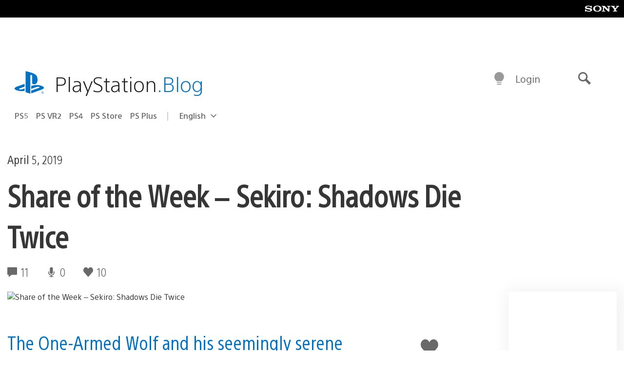

--- FILE ---
content_type: application/x-javascript;charset=utf-8
request_url: https://smetrics.aem.playstation.com/id?d_visid_ver=5.5.0&d_fieldgroup=A&mcorgid=BD260C0F53C9733E0A490D45%40AdobeOrg&mid=43254021203472357138926008101787803858&ts=1769359045249
body_size: -40
content:
{"mid":"43254021203472357138926008101787803858"}